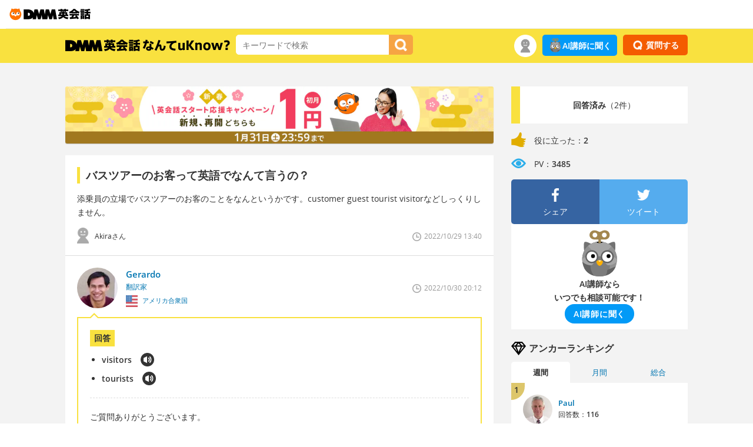

--- FILE ---
content_type: application/javascript
request_url: https://eikaiwa.dmm.com/js/react/static/js/main.6f3876d2.js?1768371492
body_size: 6326
content:
"use strict";(self.webpackChunk_biboglobal_eikaiwa_core_front=self.webpackChunk_biboglobal_eikaiwa_core_front||[]).push([[590],{5448:(e,t,n)=>{n.d(t,{Al:()=>p,Co:()=>c,KA:()=>u,KG:()=>s,Md:()=>i,Ws:()=>g,Yr:()=>r,_0:()=>l,a8:()=>f,iE:()=>h,ie:()=>d,kX:()=>o,ms:()=>a,oN:()=>x,uL:()=>m});const o="global",s="spain",a="mexico",r="indonesia",l="italy",i="japan",c="korea",d="brazil",u="russia",m="thailand",h="turkey",g="vietnam",p="taiwan",x="china",f={[o]:"en",[s]:"es",[a]:"es-us",[r]:"id",[l]:"it",[i]:"ja",[c]:"ko",[d]:"pt-br",[u]:"ru",[m]:"th",[h]:"tr",[g]:"vi",[p]:"zh-hant",[x]:"zh-hans"}},9744:(e,t,n)=>{n(9060);var o=n(1292),s=n(2184),a=n(1560),r=n(12),l=n(5120),i=n(1416),c=n(7424);const d="!important";var u=n(9088),m=n(6780),h=n(124),g=n(884),p=n(2496);const x=e=>{let{children:t,region:n,isCorporateAdmin:o,jss:s,generateId:a,sharedModalState:r,faqTarget:l,faqTitleID:i}=e;return(0,p.jsx)(m.cp,{region:n,children:(0,p.jsx)(h.c,{region:n,isCorporateAdmin:o,children:(0,p.jsx)(u.cT,{generateId:a,jss:s,children:(0,p.jsx)(c.cp,{state:r,children:(0,p.jsx)(g.c,{target:l,faqTitleID:i,children:t})})})})})};var f,b,v,k,y,j,P,w,S=n(5448);const q=(0,i.Su)((0,l.c)());q.use(function(){let{importantByDefault:e=!0}=arguments.length>0&&void 0!==arguments[0]?arguments[0]:{};return{onProcessStyle:(t,n)=>{const o=t,s=n;let a=e;return o&&o.hasOwnProperty("important")?(a=o.important,delete o.important):s&&s.options&&s.options.important&&(a=s.options.important),a&&Object.keys(o).forEach((e=>{const t=o[e];"string"!==typeof t&&"number"!==typeof t||(o[e]=function(e){return String(e).substr(e.length-d.length,d.length)===d?e:"".concat(e," ").concat(d)}(t))})),o}}}());const I=(0,i.M$)(),N=new c.ao,A=(null===(f=window)||void 0===f||null===(b=f.app)||void 0===b?void 0:b.region)||S.kX,C=null===(v=window)||void 0===v||null===(k=v.app)||void 0===k?void 0:k.is_corporate_admin,M=null===(y=window)||void 0===y||null===(j=y.app)||void 0===j?void 0:j.faq_target,O=null===(P=window)||void 0===P||null===(w=P.app)||void 0===w?void 0:w.faq_title_id,_=e=>{let{children:t,region:n=A}=e;return(0,p.jsx)(x,{region:n,isCorporateAdmin:C,jss:q,generateId:I,sharedModalState:N,faqTarget:M,faqTitleID:O,children:t})},{region:T,replace_id:D,member_data:E,target_market:B,banner_locale:J,was_corp_user:L,cut_off_period:F,lesson_fees:V,has_legacy_pricing:Q}=window.app,Y=document.querySelector(".achievement-list");Y&&Promise.all([n.e(488),n.e(972),n.e(564)]).then(n.bind(n,5944)).then((e=>{let{default:t}=e;o.render((0,p.jsx)(_,{children:(0,p.jsx)(t,{region:T,replaceId:D,initialAchievementId:Number(document.location.hash.slice(1))})}),Y)}));const z=document.querySelectorAll("[data-banner]");z&&Promise.all([n.e(612),n.e(688)]).then(n.bind(n,5688)).then((e=>{let{default:t}=e;z.forEach((e=>{o.render((0,p.jsx)(_,{children:(0,p.jsx)(t,{position:e.dataset.banner,memberData:E,targetMarket:B,bannerLocale:J,wasCorpUser:L})}),e)}))}));const R=document.querySelector(".recent-achievement-modal");R&&Promise.all([n.e(972),n.e(500)]).then(n.bind(n,5500)).then((e=>{let{default:t}=e;o.render((0,p.jsx)(_,{children:(0,p.jsx)(t,{region:T,replaceId:D})}),R)}));const X=document.querySelector(".announcement-list-page");X&&Promise.all([n.e(488),n.e(944)]).then(n.bind(n,4944)).then((e=>{let{default:t}=e;const n=()=>{const{search:e}=(0,a.IT)();return(0,p.jsx)(t,{region:T,target:X.dataset.target,unReadMark:"true"!==X.dataset.isAdmin,replaceId:D,pageIndex:parseInt(s.parse(e).page||1,10),cutOffPeriod:F,lessonFees:V,hasLegacyPricingFlag:Q})};o.render((0,p.jsx)(_,{children:(0,p.jsx)(h.s,{children:e=>(0,p.jsx)(r.kn,{children:(0,p.jsx)(a.c5,{children:(0,p.jsx)(a.kX,{path:e.announcements,element:(0,p.jsx)(n,{})})})})})}),X)}));const K=document.querySelector(".announcement-detail-page");K&&Promise.all([n.e(488),n.e(484),n.e(248)]).then(n.bind(n,5488)).then((e=>{let{default:t}=e;const n=()=>{const{pageId:e}=(0,a.W4)();return(0,p.jsx)(t,{region:T,replaceId:D,target:K.dataset.target,announcementId:parseInt(e,10),cutOffPeriod:F,lessonFees:V,hasLegacyPricingFlag:Q})};o.render((0,p.jsx)(_,{children:(0,p.jsx)(h.s,{children:e=>(0,p.jsx)(r.kn,{children:(0,p.jsx)(a.c5,{children:(0,p.jsx)(a.kX,{path:"".concat(e.announcementsDetail,"/:pageId"),element:(0,p.jsx)(n,{})})})})})}),K)}));const W=document.querySelector(".admin-index");W&&Promise.all([n.e(488),n.e(544)]).then(n.bind(n,3544)).then((e=>{let{default:t}=e;o.render((0,p.jsx)(_,{children:(0,p.jsx)(t,{target:W.dataset.target,replaceId:D,unReadMark:"true"!==W.dataset.isAdmin,cutOffPeriod:F,lessonFees:V})}),W)}));const G=document.querySelectorAll(".textarea-form");G&&Promise.all([n.e(484),n.e(480)]).then(n.bind(n,3480)).then((e=>{let{default:t}=e;G.forEach((e=>{const{no_wrap:n,...s}=e.dataset;o.render((0,p.jsx)(_,{children:(0,p.jsx)(t,{textareaData:{noWrap:void 0!==n,...s},initialTextData:e.textContent})}),e)}))}));const U=document.querySelector(".announcement-preview");U&&Promise.all([n.e(488),n.e(484),n.e(216)]).then(n.bind(n,6216)).then((e=>{let{default:t}=e;const n=()=>{const{pageId:e}=(0,a.W4)();return(0,p.jsx)(t,{announcementId:parseInt(e,10)})};o.render((0,p.jsx)(_,{children:(0,p.jsx)(r.kn,{children:(0,p.jsx)(a.c5,{children:(0,p.jsx)(a.kX,{path:"/announcements/detail/:pageId",element:(0,p.jsx)(n,{})})})})}),U)}));const H={region:T,replaceId:D,cutOffPeriod:F,lessonFees:V,hasLegacyPricingFlag:Q},$=document.querySelector(".announcement-dropdown");$&&Promise.all([n.e(488),n.e(567)]).then(n.bind(n,4567)).then((e=>{let{default:t}=e;o.render((0,p.jsx)(_,{children:(0,p.jsx)(t,{layoutMode:$.dataset.layoutMode,target:$.dataset.target,...H})}),$)}));const Z=document.querySelector(".header-mobile-bar");Z&&Promise.all([n.e(488),n.e(496)]).then(n.bind(n,9496)).then((e=>{let{default:t}=e;o.render((0,p.jsx)(_,{children:(0,p.jsx)(t,{target:Z.dataset.target,...H})}),Z)}));const ee=document.querySelector(".important-announcement");ee&&Promise.all([n.e(488),n.e(484),n.e(40)]).then(n.bind(n,40)).then((e=>{let{default:t}=e;o.render((0,p.jsx)(_,{children:(0,p.jsx)(t,{region:T,replaceId:D,target:ee.dataset.target,cutOffPeriod:F,lessonFees:V,hasLegacyPricingFlag:Q})}),ee)}));const te=document.querySelector(".blog-post-list");te&&Promise.all([n.e(488),n.e(32)]).then(n.bind(n,4032)).then((e=>{let{default:t}=e;const n=te.dataset.blogUrl,s=te.dataset.perPage,a=te.dataset.service;o.render((0,p.jsx)(_,{children:(0,p.jsx)(t,{region:T,url:n,perpage:s,service:a})}),te)}));const ne=document.querySelector(".persistent-announcement");ne&&n.e(144).then(n.bind(n,1144)).then((e=>{let{default:t}=e;o.render((0,p.jsx)(_,{children:(0,p.jsx)(h.s,{children:e=>(0,p.jsx)(t,{replaceId:D,target:ne.dataset.target,linkUrl:e.announcementsDetail,cutOffPeriod:F,lessonFees:V})})}),ne)}));const oe=document.querySelectorAll(".markup-content");oe&&Promise.all([n.e(484),n.e(950)]).then(n.bind(n,8950)).then((e=>{let{default:t}=e;oe.forEach((e=>{o.render((0,p.jsx)(t,{text:e.textContent,showError:!0}),e)}))})),window._eikaiwa_parseContent=(e,t)=>{Promise.all([n.e(484),n.e(950)]).then(n.bind(n,8950)).then((n=>{let{default:s}=n;o.render((0,p.jsx)(s,{text:e,showError:!0}),t)}))};const se=document.querySelector(".faq-page");se&&Promise.all([n.e(484),n.e(188),n.e(232)]).then(n.bind(n,1232)).then((e=>{let{default:t}=e;o.render((0,p.jsx)(_,{children:(0,p.jsx)(t,{})}),se)}))},884:(e,t,n)=>{n.d(t,{c:()=>l,e:()=>i});var o=n(9060);const s=class{constructor(e){this.target=e}async get(){try{return(await fetch("https://strapi.eikaiwa.dmm.com/graphql",{method:"POST",headers:{"Content-Type":"application/json"},body:JSON.stringify({query:this.query()})})).json()}catch(e){throw e}}query(){return'query Faqs {\n      faqs(filters: { service: { name: { eq: "'.concat(this.target,'" } } }) {\n        faq {\n          category\n          faqDetail {\n            id\n            title\n            body\n          }\n        }\n        pageAttribute {\n          metaDescription\n          pageTitle\n          siteTitle\n        }\n      }\n    }')}};var a=n(2496);const r=(0,o.createContext)(),l=e=>{let{faqTitleID:t,target:n,children:o}=e;const l=new s(n);return(0,a.jsx)(r.Provider,{value:{faq:l,target:n,faqTitleID:t},children:o})},i=()=>(0,o.useContext)(r)},6780:(e,t,n)=>{n.d(t,{cp:()=>q,gd:()=>P});var o=n(9060),s=n(5448),a=n(6952);const r=JSON.parse('{"common":{"close":"Close","ok":"OK","cancel":"Cancel","back":"Back","error":"An error has occurred during api request."},"announcements":{"list-page-title":"Announcements","title":"Announcements","index-text":"Read more","index-text-back":"Back to the announcement list","error-message":"Could not get an announcement.","no-message":"There are currently no announcements.","see-all":"See all announcements"},"blog":{"see-all":"See more","title":"Engoo Blog","tutor-title":"Engoo Tutor\'s Blog"},"achievements":{"recent":{"get-text":"You got ","one-counter":"a medal","other-counter":" medals","view-all":"View all medals","hide-link":"Don\'t show this popup","hide-text":"The hidden setting of the medal popup could not be completed. Sorry, please change the medal popup setting from the following registration information change page."},"list-page":{"title":"Medal collection","error-message":"Could not get medals.","no-achievements":"There is no medals yet.","top-level":"You have taken %{lessonCount} lessons with teacher from the %{countryName}.","unearned":"You can get the bronze medal if you talk to %{countryName}\'s teacher.","lesson-count":{"one":"You took %{countryName} teacher\'s lesson %{count} time.","other":"You took %{countryName} teacher\'s lessons %{count} times."},"next-level-is-silver":{"one":"You need take a lesson to the silver\'s medal.","other":"You need take %{count} lessons to the silver\'s medal."},"next-level-is-gold":{"one":"You need take a lesson to the gold\'s medal.","other":"You need take %{count} lessons to the gold\'s medal."},"date-earned":"Date earned : "},"explanation":{"title":"What is the Medal?","top-text":"Talk with teachers from various countries and collect medals! Medals of various countries can be get depending on the number of lessons recieved. Medals are upgraded and complated with gold medals.","bottom-text":"For example, if you got a Philippine medal, you can get a bronze medal after one lesson. After that, you can get silver after taking two more lessons. You can get a gold medal after taking 7 more lessons.","lesson":{"one":" lesson","other":" lessons"}}}}'),l=JSON.parse('{"common":{"close":"Cerca"},"announcements":{"list-page-title":"Anuncios","title":"Anuncios","index-text":"Leer mas","index-text-back":"Volver a la lista de anuncios","error-message":"No se pudieron cargar los anuncios","no-message":"No hay anuncios en este momento","see-all":"Ver todos los anuncios"},"blog":{"see-all":"Ver m\xe1s","title":"Blog de Engoo"}}'),i=JSON.parse('{"common":{"close":"Cerca"},"announcements":{"list-page-title":"Anuncios","title":"Anuncios","index-text":"Leer mas","index-text-back":"Volver a la lista de anuncios","error-message":"No se pudieron cargar los anuncios","no-message":"No hay anuncios en este momento","see-all":"Ver todos los anuncios"},"blog":{"see-all":"Ver m\xe1s","title":"Blog de Engoo"}}'),c=JSON.parse('{"common":{"close":"Dekat"},"announcements":{"list-page-title":"Announcements","title":"Announcements","index-text":"Read more","index-text-back":"Back to the announcement list","error-message":"Could not get an announcement.","no-message":"There are currently no announcements.","see-all":"See all announcements"},"blog":{"see-all":"Lihat lebih lanju","title":"Engoo Blog"}}'),d=JSON.parse('{"common":{"close":"Vicino"},"announcements":{"list-page-title":"Notifiche","title":"Notifiche","index-text":"Vedi tutto","index-text-back":"Torna alla lista delle notifiche","error-message":"Impossibile ricevere notifiche","no-message":"Al momento non ci sono notifiche","see-all":"Vedi tutte le notifiche"},"blog":{"see-all":"Mostra di pi\xf9","title":"Blog di Engoo"}}'),u=JSON.parse('{"common":{"close":"\u3068\u3058\u308b","ok":"OK","cancel":"\u30ad\u30e3\u30f3\u30bb\u30eb","back":"\u623b\u308b","error":"\u30a8\u30e9\u30fc\u304c\u8d77\u3053\u308a\u307e\u3057\u305f\u3002"},"announcements":{"list-page-title":"\u304a\u77e5\u3089\u305b","title":"\u304a\u77e5\u3089\u305b","index-text":"\u3082\u3063\u3068\u898b\u308b","index-text-back":"\u304a\u77e5\u3089\u305b\u4e00\u89a7\u3078","error-message":"\u304a\u77e5\u3089\u305b\u3092\u53d6\u5f97\u3067\u304d\u307e\u305b\u3093\u3067\u3057\u305f\u3002","no-message":"\u304a\u77e5\u3089\u305b\u304c\u3042\u308a\u307e\u305b\u3093\u3002","see-all":"\u5168\u3066\u306e\u304a\u77e5\u3089\u305b\u3092\u898b\u308b"},"achievements":{"recent":{"get-text":"\u30e1\u30c0\u30eb ","one-counter":"GET\uff01","other-counter":" \u500b GET\uff01","view-all":"\u5168\u3066\u306e\u30e1\u30c0\u30eb\u3092\u898b\u308b","hide-link":"\u4eca\u5f8c\u30dd\u30c3\u30d7\u30a2\u30c3\u30d7\u3092\u8868\u793a\u3057\u306a\u3044","hide-text":"\u30e1\u30c0\u30eb\u3092\u7372\u5f97\u3057\u305f\u3068\u304d\u306b\u3001\u3053\u306e\u30dd\u30c3\u30d7\u30a2\u30c3\u30d7\u3092\u8868\u793a\u3057\u306a\u3044\u3002","post-error":"\u30e1\u30c0\u30eb\u30dd\u30c3\u30d7\u30a2\u30c3\u30d7\u306e\u975e\u8868\u793a\u8a2d\u5b9a\u304c\u5b8c\u4e86\u3067\u304d\u307e\u305b\u3093\u3067\u3057\u305f\u3002\u5927\u5909\u7533\u3057\u8a33\u3042\u308a\u307e\u305b\u3093\u304c\u3001\u4ee5\u4e0b\u306e\u767b\u9332\u60c5\u5831\u5909\u66f4\u30da\u30fc\u30b8\u304b\u3089\u30e1\u30c0\u30eb\u30dd\u30c3\u30d7\u30a2\u30c3\u30d7\u8a2d\u5b9a\u306e\u5909\u66f4\u3092\u304a\u9858\u3044\u3044\u305f\u3057\u307e\u3059\u3002","post-error-link":"https://eikaiwa.dmm.com/profile/"},"list-page":{"title":"\u30e1\u30c0\u30eb \u30b3\u30ec\u30af\u30b7\u30e7\u30f3","error-message":"\u30e1\u30c0\u30eb\u3092\u53d6\u5f97\u3067\u304d\u307e\u305b\u3093\u3067\u3057\u305f\u3002","no-achievements":"\u30e1\u30c0\u30eb\u304c\u307e\u3060\u3042\u308a\u307e\u305b\u3093\u3002","top-level":"%{lessonCount}\u56de\u3001%{countryName}\u306e\u5148\u751f\u306e\u30ec\u30c3\u30b9\u30f3\u3092\u53d7\u3051\u307e\u3057\u305f\u3002","unearned":"%{countryName}\u306e\u5148\u751f\u306e\u30ec\u30c3\u30b9\u30f3\u3092\u53d7\u3051\u308b\u3068\u30d6\u30ed\u30f3\u30ba\u30e1\u30c0\u30eb\u304c\u7372\u5f97\u3067\u304d\u307e\u3059\u3002","lesson-count":"%{count}\u56de\u3001%{countryName}\u306e\u5148\u751f\u306e\u30ec\u30c3\u30b9\u30f3\u3092\u53d7\u3051\u307e\u3057\u305f\u3002","next-level-is-silver":"\u30b7\u30eb\u30d0\u30fc\u30e1\u30c0\u30eb\u307e\u3067\u306f\u3042\u3068%{count}\u56de\u306e\u30ec\u30c3\u30b9\u30f3\u304c\u5fc5\u8981\u3067\u3059\u3002","next-level-is-gold":"\u30b4\u30fc\u30eb\u30c9\u307e\u3067\u306f\u3042\u3068%{count}\u56de\u306e\u30ec\u30c3\u30b9\u30f3\u304c\u5fc5\u8981\u3067\u3059\u3002","date-earned":"\u7372\u5f97\u65e5 : "},"explanation":{"title":"\u30e1\u30c0\u30eb\u3068\u306f\uff1f","top-text":"\u3044\u308d\u3044\u308d\u306a\u56fd\u306e\u5148\u751f\u306e\u30ec\u30c3\u30b9\u30f3\u3092\u53d7\u3051\u3066\u30e1\u30c0\u30eb\u3092\u96c6\u3081\u3088\u3046\uff01","middle-text":"\u30ec\u30c3\u30b9\u30f3\u3092\u53d7\u3051\u305f\u56de\u6570\u306b\u3088\u3063\u3066\u30e1\u30c0\u30eb\u304c\u3082\u3089\u3048\u307e\u3059\u3002","bottom-text":"\u76ee\u6307\u305b\u30b4\u30fc\u30eb\u30c9\u30e1\u30c0\u30eb\uff01","lesson":" \u30ec\u30c3\u30b9\u30f3"}},"blog":{"see-all":"\u3082\u3063\u3068\u898b\u308b","title":"DMM\u82f1\u4f1a\u8a71\u30d6\u30ed\u30b0"}}'),m=JSON.parse('{"common":{"close":"\ub2eb\uae30"},"announcements":{"list-page-title":"\uacf5\uc9c0\uc0ac\ud56d","title":"\uacf5\uc9c0 \uc0ac\ud56d","index-text":"\ub354\ubcf4\uae30","index-text-back":"\uacf5\uc9c0\uc0ac\ud56d \ubaa9\ub85d\uc73c\ub85c \ub3cc\uc544\uac00\uae30","error-message":"\uacf5\uc9c0\uc0ac\ud56d\uc744 \ubd88\ub7ec\uc62c \uc218 \uc5c6\uc2b5\ub2c8\ub2e4. ","no-message":"\uacf5\uc9c0\uc0ac\ud56d\uc774 \uc5c6\uc2b5\ub2c8\ub2e4","see-all":"\ubaa8\ub4e0 \uacf5\uc9c0\uc0ac\ud56d \ubcf4\uae30"},"blog":{"see-all":"\uc5d4\uad6c \ube14\ub85c\uadf8","title":"\uc5d4\uad6c \ube14\ub85c\uadf8"}}'),h=JSON.parse('{"common":{"close":"Fechar"},"announcements":{"list-page-title":"Avisos","title":"Avisos","index-text":"Saber mais","index-text-back":"Voltar para lista de avisos","error-message":"N\xe3o foi poss\xedvel carregar os avisos.","no-message":"N\xe3o h\xe1 avisos nesse momento","see-all":"Ver todos os avisos"},"blog":{"see-all":"Ver Mais","title":"Engoo Blog"}}'),g=JSON.parse('{"common":{"close":"\u0417\u0430\u043a\u0440\u044b\u0442\u044c"},"announcements":{"list-page-title":"\u041e\u0431\u044a\u044f\u0432\u043b\u0435\u043d\u0438\u044f","title":"\u041e\u0431\u044a\u044f\u0432\u043b\u0435\u043d\u0438\u044f","index-text":"\u041f\u043e\u0434\u0440\u043e\u0431\u043d\u0435\u0435","index-text-back":"\u0412\u0435\u0440\u043d\u0443\u0442\u044c\u0441\u044f \u0432 \u0441\u043f\u0438\u0441\u043e\u043a \u043e\u0431\u044a\u044f\u0432\u043b\u0435\u043d\u0438\u0439","error-message":"\u041d\u0435 \u0443\u0434\u0430\u043b\u043e\u0441\u044c \u043f\u043e\u043b\u0443\u0447\u0438\u0442\u044c \u043e\u0431\u044a\u044f\u0432\u043b\u0435\u043d\u0438\u0435","no-message":"\u0412 \u043d\u0430\u0441\u0442\u043e\u044f\u0449\u0435\u0435 \u0432\u0440\u0435\u043c\u044f \u043d\u0435\u0442 \u043e\u0431\u044a\u044f\u0432\u043b\u0435\u043d\u0438\u0439","see-all":"\u0412\u0441\u0435 \u043e\u0431\u044a\u044f\u0432\u043b\u0435\u043d\u0438\u044f"},"blog":{"see-all":"\u0411\u043e\u043b\u044c\u0448\u0435","title":"\u0411\u043b\u043e\u0433 Engoo"}}'),p=JSON.parse('{"common":{"close":"\u0e1b\u0e34\u0e14"},"announcements":{"list-page-title":"\u0e41\u0e08\u0e49\u0e07\u0e1b\u0e23\u0e30\u0e01\u0e32\u0e28","title":"\u0e2b\u0e21\u0e32\u0e22\u0e1b\u0e23\u0e30\u0e01\u0e32\u0e28","index-text":"\u0e2d\u0e48\u0e32\u0e19\u0e40\u0e1e\u0e34\u0e48\u0e21\u0e40\u0e15\u0e34\u0e21","index-text-back":"\u0e01\u0e25\u0e31\u0e1a\u0e2a\u0e39\u0e48\u0e2b\u0e19\u0e49\u0e32\u0e41\u0e08\u0e49\u0e07\u0e1b\u0e23\u0e30\u0e01\u0e32\u0e28","error-message":"\u0e44\u0e21\u0e48\u0e2a\u0e32\u0e21\u0e32\u0e23\u0e16\u0e40\u0e02\u0e49\u0e32\u0e2a\u0e39\u0e48\u0e2b\u0e19\u0e49\u0e32\u0e01\u0e32\u0e23\u0e1b\u0e23\u0e30\u0e01\u0e32\u0e28\u0e44\u0e14\u0e49","no-message":"\u0e02\u0e13\u0e30\u0e19\u0e35\u0e49\u0e22\u0e31\u0e07\u0e44\u0e21\u0e48\u0e21\u0e35\u0e1b\u0e23\u0e30\u0e01\u0e32\u0e28","see-all":"\u0e14\u0e39\u0e1b\u0e23\u0e30\u0e01\u0e32\u0e28\u0e17\u0e31\u0e49\u0e07\u0e2b\u0e21\u0e14"},"blog":{"see-all":"\u0e14\u0e39\u0e40\u0e1e\u0e34\u0e48\u0e21\u0e40\u0e15\u0e34\u0e21","title":"\u0e1a\u0e25\u0e47\u0e2d\u0e01\u0e2d\u0e34\u0e07\u0e01\u0e39"}}'),x=JSON.parse('{"common":{"close":"Kapat"},"announcements":{"list-page-title":"Duyurular","title":"Duyurular","index-text":"Daha fazla","index-text-back":"Duyuru listesine d\xf6n","error-message":"Duyuru al\u0131namad\u0131","no-message":"\u015eu anda herhangi bir duyuru yok","see-all":"T\xfcm duyurular\u0131 g\xf6r"},"blog":{"see-all":"Daha fazla g\xf6r","title":"Engoo Blog"}}'),f=JSON.parse('{"common":{"close":"G\u1ea7n"},"announcements":{"list-page-title":"Announcements","title":"Announcements","index-text":"Read more","index-text-back":"Back to the announcement list","error-message":"Could not get an announcement.","no-message":"There are currently no announcements.","see-all":"See all announcements"},"blog":{"see-all":"Xem th\xeam","title":"Engoo Blog"}}'),b=JSON.parse('{"common":{"close":"\u95dc"},"announcements":{"list-page-title":"\u516c\u544a","title":"\u901a\u77e5","index-text":"\u95b1\u8b80\u66f4\u591a","index-text-back":"\u56de\u5230\u516c\u544a","error-message":"\u7121\u6cd5\u7372\u5f97\u901a\u77e5\u3002","no-message":"\u76ee\u524d\u5c1a\u672a\u6709\u65b0\u516c\u544a","see-all":"\u67e5\u770b\u6240\u6709\u516c\u544a"},"blog":{"see-all":"\u700f\u89bd\u66f4\u591a","title":"Engoo\u90e8\u843d\u683c"}}'),v=JSON.parse('{"common":{"close":"\u5173"},"announcements":{"list-page-title":"\u516c\u544a","title":"\u901a\u77e5","index-text":"\u9605\u8bfb\u66f4\u591a","index-text-back":"\u56de\u5230\u516c\u544a","error-message":"\u65e0\u6cd5\u83b7\u5f97\u901a\u77e5\u3002","no-message":"\u76ee\u524d\u5c1a\u672a\u6709\u65b0\u516c\u544a","see-all":"\u67e5\u770b\u6240\u6709\u516c\u544a"},"blog":{"see-all":"\u6d4f\u89c8\u66f4\u591a","title":"Engoo\u535a\u5ba2"}}');class k extends a.c{constructor(){super(),this.setPhrases("en",r),this.setPhrases("es",l),this.setPhrases("es-MX",i),this.setPhrases("id",c),this.setPhrases("it",d),this.setPhrases("ja",u),this.setPhrases("ko",m),this.setPhrases("pt-BR",h),this.setPhrases("ru",g),this.setPhrases("th",p),this.setPhrases("tr",x),this.setPhrases("vi",f),this.setPhrases("zh-Hant",b),this.setPhrases("zh-Hans",v),this.setFallback("en")}}var y=n(2496);const j=(0,o.createContext)(),P=()=>(0,o.useContext)(j),w=new k;function S(e){return{locale:e.getLocale(),setLocale:function(){return e.setLocale(...arguments)},t:function(){return e.t(...arguments)}}}const q=e=>{let{children:t,region:n=s.kX,service:a=w}=e;const[r,l]=(0,o.useState)((()=>(a.setLocale(s.a8[n]),S(a))));return(0,o.useEffect)((()=>{r.setLocale(s.a8[n])}),[n,r]),(0,o.useEffect)((()=>{const e=a.subscribe((()=>{l(S(a))}));return()=>{e()}}),[a]),(0,y.jsx)(j.Provider,{value:r,children:t})}},124:(e,t,n)=>{n.d(t,{c:()=>i,s:()=>r});var o=n(9060),s=n(2496);const a=o.createContext(),r=a.Consumer;class l extends o.Component{constructor(e){super(e);const{region:t,isCorporateAdmin:n}=this.props,o="japan"===t&&!n;this.pathName={announcements:o?"/announce":"/announcements",announcementsDetail:o?"/announce":"/announcements/detail"}}render(){return(0,s.jsx)(a.Provider,{value:this.pathName,children:this.props.children})}}const i=l},7424:(e,t,n)=>{n.d(t,{UL:()=>c,ao:()=>l,cp:()=>i});var o=n(9840),s=n.n(o),a=n(9060),r=n(848);class l{constructor(){this.nextModalId=0,this.modalQueue=[]}registerModal(e){const t=this.nextModalId;return this.nextModalId+=1,this.updateModalQueue((()=>[...this.modalQueue,{modalId:t,onIsActive:e}])),t}unregisterModal(e){this.updateModalQueue((t=>t.filter((t=>{let{modalId:n}=t;return n!==e}))))}updateModalQueue(e){const t=this.modalQueue[0];this.modalQueue=e(this.modalQueue);const n=this.modalQueue[0];n&&t!==n&&n.onIsActive()}isActiveModal(e){return this.modalQueue.length>0&&this.modalQueue[0].modalId===e}}class i extends a.Component{constructor(e){super(e);const t=e.state||new l;this.provider=(0,r.c)(t,["registerModal","unregisterModal","isActiveModal"])}getChildContext(){return this.provider}render(){return this.props.children}}const c=i.childContextTypes={registerModal:s().func.isRequired,unregisterModal:s().func.isRequired,isActiveModal:s().func.isRequired}},848:(e,t,n)=>{function o(e,t){const n={};return t.forEach((t=>{n[t]=e[t].bind(e)})),n}n.d(t,{c:()=>o})}},e=>{e.O(0,[400],(()=>{return t=9744,e(e.s=t);var t}));e.O()}]);
//# sourceMappingURL=main.6f3876d2.js.map